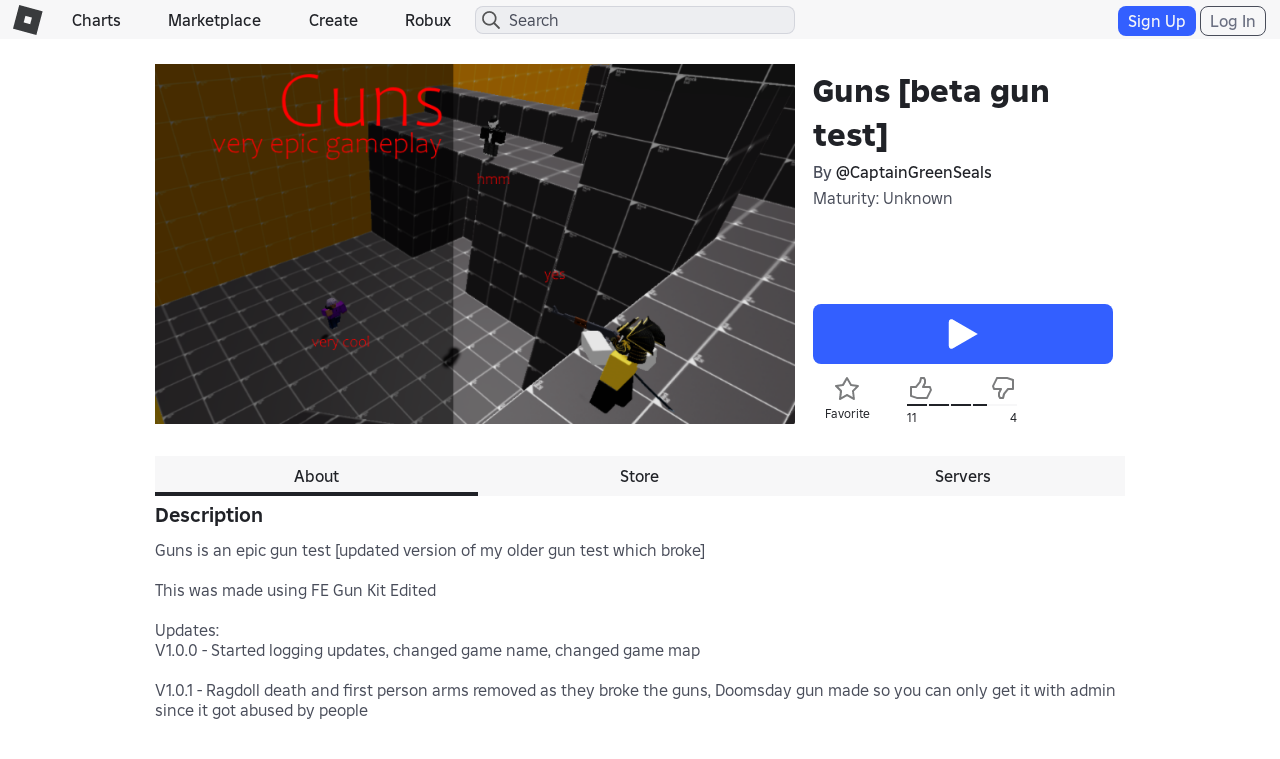

--- FILE ---
content_type: text/html; charset=utf-8
request_url: https://www.roblox.com/games/votingservice/5900468661
body_size: 331
content:

    <li id="voting-section"
        class="voting-panel body"
        data-target-id="5900468661"
        data-total-up-votes="11"
        data-total-down-votes="4"
        data-vote-modal=""
        data-user-authenticated="false"
        data-vote-url="https://apis.roblox.com/voting-api/vote/asset/5900468661?vote="
        data-register-url=""
        data-account-page-url="">
        <div class="spinner spinner-sm loading"></div>
            <div class="vote-summary">
                <div class="voting-details">
                    <div class="users-vote ">

                        <div class="upvote">
                            <span class="icon-like "></span>
                        </div>

                        <div class="vote-details">
                            <div class="vote-container">
                                <div class="vote-background"></div>
                                <div class="vote-percentage"></div>
                                <div class="vote-mask">
                                    <div class="segment seg-1"></div>
                                    <div class="segment seg-2"></div>
                                    <div class="segment seg-3"></div>
                                    <div class="segment seg-4"></div>
                                </div>
                            </div>

                            <div class="vote-numbers">
                                <div class="count-left">
                                    <span id="vote-up-text" title="11" class="vote-text">11</span>
                                </div>
                                <div class="count-right">
                                    <span id="vote-down-text" title="4" class="vote-text">4</span>

                                    </div>
                            </div>
                        </div>

                        <div class="downvote">
                            <span class="icon-dislike "></span>
                        </div>

                    </div>
                </div>

            </div>
    </li>
